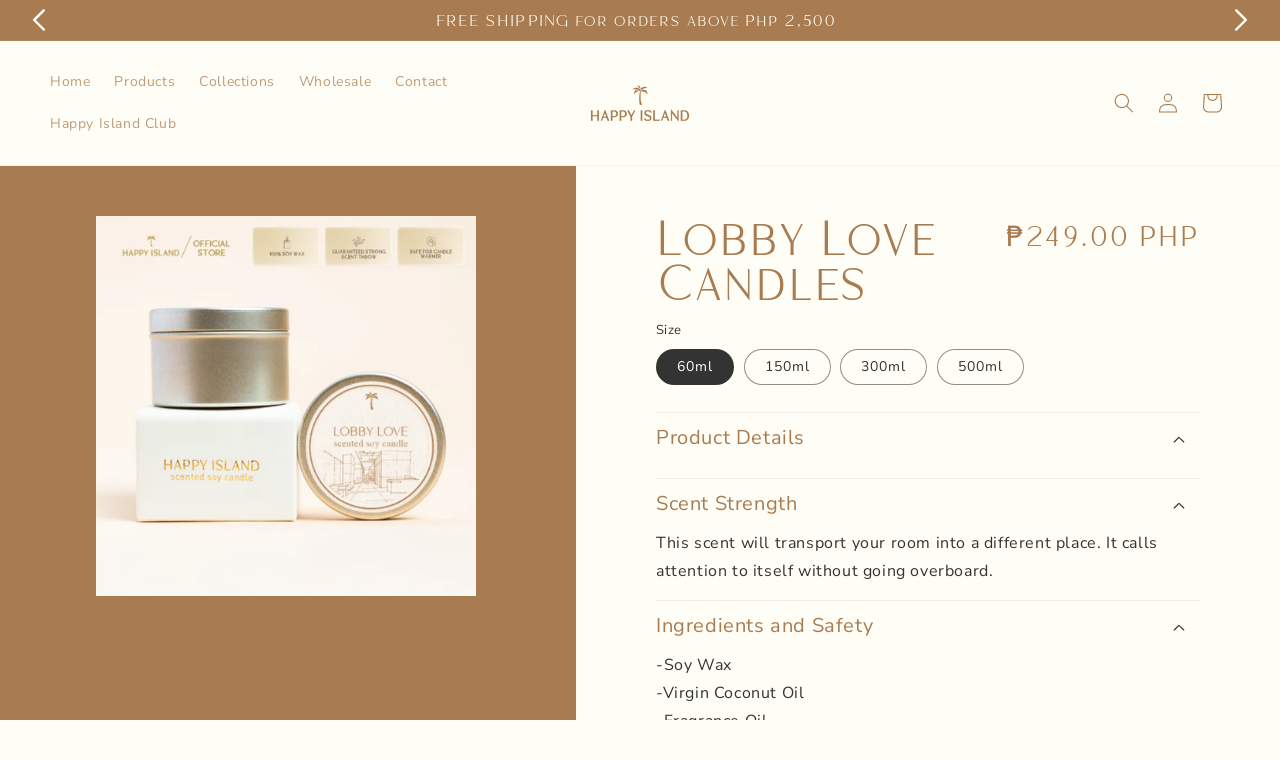

--- FILE ---
content_type: text/css
request_url: https://happyisland.com.ph/cdn/shop/t/2/assets/section-reviews.css?v=31828649450133174471691668376
body_size: 16
content:
.review-slider .content-container{overflow:hidden;height:100%}.slider-counter{display:none!important}.review-slider .review__content-wrapper>*{color:#fff;line-height:.5;font-size:1.3rem}.review-slider .review__content-wrapper p{line-height:1.5;font-size:2.3rem;color:#2e5c5e}.review-slider .media{border-radius:.8rem;margin-bottom:1rem;position:inherit}.review-slider .review-stars{display:none}.review-slider .review__content-wrapper{display:flex;flex-direction:column;text-align:center}.review-slider .customer_name{padding-top:1rem}@media screen and (min-width: 750px){.review-slider slider-component{padding:0 8rem!important;max-width:var(--page-width)!important;overflow:hidden;margin:0 auto}.review-slider .content-container{display:initial;grid-template-columns:1fr 1fr;gap:2rem;align-items:center;padding:0}.review-slider .slider--desktop .slider__slide:first-child,.review-slider .slider-component-full-width .slider--desktop .slider__slide:first-child{margin-left:0}.review-slider .slider-component-full-width .slider--desktop,.review-slider .slider--desktop{scroll-padding-left:0}.review-slider .slider--desktop:after{padding:0}.review-slider .slider--desktop.grid--1-col-desktop .grid__item{width:100%;max-width:100%}.review-slider .slider--desktop.grid--2-col-desktop .grid__item{width:calc((100% / 2) - var(--grid-desktop-horizontal-spacing) * 1 / 2);max-width:calc((100% / 2) - var(--grid-desktop-horizontal-spacing) * 1 / 2)}.review-slider .slider--desktop.grid--3-col-desktop .grid__item{width:calc((100% / 3) - var(--grid-desktop-horizontal-spacing) * 2 / 3);max-width:calc((100% / 3) - var(--grid-desktop-horizontal-spacing) * 2 / 3)}.review-slider .slider--desktop.grid--4-col-desktop .grid__item{width:calc((100% / 4) - var(--grid-desktop-horizontal-spacing) * 3 / 4);max-width:calc((100% / 4) - var(--grid-desktop-horizontal-spacing) * 3 / 4)}.review-slider .slider--desktop.grid--5-col-desktop .grid__item{width:calc((100% / 5) - var(--grid-desktop-horizontal-spacing) * 4 / 5);max-width:calc((100% / 5) - var(--grid-desktop-horizontal-spacing) * 4 / 5)}.review-slider .slider--desktop.grid--6-col-desktop .grid__item{width:calc((100% / 6) - var(--grid-desktop-horizontal-spacing) * 3 / 6);max-width:calc((100% / 6) - var(--grid-desktop-horizontal-spacing) * 3 / 6)}.review-slider .grid--gapless.grid--1-col-desktop .grid__item{width:100%;max-width:100%}.review-slider .grid--gapless.grid--2-col-desktop .grid__item{width:50%;max-width:50%}.review-slider .grid--gapless.grid--3-col-desktop .grid__item{width:calc(100% / 3);max-width:calc(100% / 3)}.review-slider .grid--gapless.grid--4-col-desktop .grid__item{width:25%;max-width:25%}.review-slider .grid--gapless.grid--5-col-desktop .grid__item{width:20%;max-width:20%}.review-slider .grid--gapless.grid--6-col-desktop .grid__item{width:calc(100% / 6);max-width:calc(100% / 6)}.review-slider .slider-button,.collections-mega-item .slider-button{position:absolute;top:50%;transform:translateY(-50%)}.review-slider .slider-button--next,.collections-mega-item .slider-button--next{right:0}.review-slider .slider-button--prev,.collections-mega-item .slider-button--prev{left:0}.review-slider .multicolumn-card__image-wrapper{width:100%}}@media screen and (max-width: 749px){.review-slider .review__content-wrapper{padding:1rem}.review-slider .content-container{display:flex;align-items:center;flex-direction:column}.review-slider .multicolumn-card__image-wrapper{padding-top:2rem}}.slider-button{z-index:3;height:40px!important;width:40px!important;padding:1rem}.slider-button:before{content:"";position:absolute;height:100%;width:100%;border-radius:50%;border:1px solid;display:none}.slider-button .icon{height:50px!important}@media screen and (max-width: 750px){.slider-buttons{justify-content:space-between!important}.slider-button{position:relative}}.slider-counter{display:none}.review-slider img{width:120px!important;height:120px!important;margin:0 auto;display:flex;position:inherit!important}
/*# sourceMappingURL=/cdn/shop/t/2/assets/section-reviews.css.map?v=31828649450133174471691668376 */


--- FILE ---
content_type: text/javascript; charset=utf-8
request_url: https://happyisland.com.ph/products/lobby-love-candles.js
body_size: 827
content:
{"id":8689743233314,"title":"Lobby Love Candles","handle":"lobby-love-candles","description":"\u003cp\u003eIntroducing our \"Lobby Love\" scented candle, designed to bring the captivating ambiance of a hotel lobby right into your home.\u003c\/p\u003e\n\u003cp\u003eWith its unique fragrance that embodies luxury and comfort, \"Lobby Love\" creates an inviting atmosphere filled with both coziness and sophistication. As you let the candle burn, it gently fills your surroundings with a captivating scent, reminiscent of entering a 5-star hotel lobby. It sets the perfect stage for relaxation and an elegant ambiance.\u003c\/p\u003e","published_at":"2023-10-09T19:32:21+08:00","created_at":"2023-10-09T19:32:22+08:00","vendor":"Happy Island","type":"","tags":[],"price":24900,"price_min":24900,"price_max":149900,"available":true,"price_varies":true,"compare_at_price":null,"compare_at_price_min":0,"compare_at_price_max":0,"compare_at_price_varies":false,"variants":[{"id":46887737000226,"title":"60ml","option1":"60ml","option2":null,"option3":null,"sku":null,"requires_shipping":true,"taxable":false,"featured_image":{"id":63009057440034,"product_id":8689743233314,"position":2,"created_at":"2026-01-16T16:12:24+08:00","updated_at":"2026-01-17T15:08:53+08:00","alt":null,"width":520,"height":520,"src":"https:\/\/cdn.shopify.com\/s\/files\/1\/0771\/1555\/6130\/files\/LL_0113c023-8c7f-43e6-a812-5b9107430480.png?v=1768633733","variant_ids":[46887737000226]},"available":true,"name":"Lobby Love Candles - 60ml","public_title":"60ml","options":["60ml"],"price":24900,"weight":0,"compare_at_price":null,"inventory_management":"shopify","barcode":null,"featured_media":{"alt":null,"id":54013880828194,"position":2,"preview_image":{"aspect_ratio":1.0,"height":520,"width":520,"src":"https:\/\/cdn.shopify.com\/s\/files\/1\/0771\/1555\/6130\/files\/LL_0113c023-8c7f-43e6-a812-5b9107430480.png?v=1768633733"}},"requires_selling_plan":false,"selling_plan_allocations":[]},{"id":46887737032994,"title":"150ml","option1":"150ml","option2":null,"option3":null,"sku":null,"requires_shipping":true,"taxable":false,"featured_image":{"id":62983692353826,"product_id":8689743233314,"position":1,"created_at":"2026-01-13T18:12:21+08:00","updated_at":"2026-01-17T15:08:53+08:00","alt":null,"width":500,"height":500,"src":"https:\/\/cdn.shopify.com\/s\/files\/1\/0771\/1555\/6130\/files\/LL.png?v=1768633733","variant_ids":[46887737032994,46887737065762]},"available":true,"name":"Lobby Love Candles - 150ml","public_title":"150ml","options":["150ml"],"price":64900,"weight":0,"compare_at_price":null,"inventory_management":"shopify","barcode":null,"featured_media":{"alt":null,"id":53992658993442,"position":1,"preview_image":{"aspect_ratio":1.0,"height":500,"width":500,"src":"https:\/\/cdn.shopify.com\/s\/files\/1\/0771\/1555\/6130\/files\/LL.png?v=1768633733"}},"requires_selling_plan":false,"selling_plan_allocations":[]},{"id":46887737065762,"title":"300ml","option1":"300ml","option2":null,"option3":null,"sku":null,"requires_shipping":true,"taxable":false,"featured_image":{"id":62983692353826,"product_id":8689743233314,"position":1,"created_at":"2026-01-13T18:12:21+08:00","updated_at":"2026-01-17T15:08:53+08:00","alt":null,"width":500,"height":500,"src":"https:\/\/cdn.shopify.com\/s\/files\/1\/0771\/1555\/6130\/files\/LL.png?v=1768633733","variant_ids":[46887737032994,46887737065762]},"available":true,"name":"Lobby Love Candles - 300ml","public_title":"300ml","options":["300ml"],"price":84900,"weight":0,"compare_at_price":null,"inventory_management":"shopify","barcode":null,"featured_media":{"alt":null,"id":53992658993442,"position":1,"preview_image":{"aspect_ratio":1.0,"height":500,"width":500,"src":"https:\/\/cdn.shopify.com\/s\/files\/1\/0771\/1555\/6130\/files\/LL.png?v=1768633733"}},"requires_selling_plan":false,"selling_plan_allocations":[]},{"id":46887737098530,"title":"500ml","option1":"500ml","option2":null,"option3":null,"sku":null,"requires_shipping":true,"taxable":false,"featured_image":{"id":42859650318626,"product_id":8689743233314,"position":3,"created_at":"2023-10-09T19:32:41+08:00","updated_at":"2026-01-17T15:08:53+08:00","alt":null,"width":1080,"height":1080,"src":"https:\/\/cdn.shopify.com\/s\/files\/1\/0771\/1555\/6130\/files\/loblov500_d64765ac-7613-4090-a4e7-b1602239a963.png?v=1768633733","variant_ids":[46887737098530]},"available":true,"name":"Lobby Love Candles - 500ml","public_title":"500ml","options":["500ml"],"price":149900,"weight":0,"compare_at_price":null,"inventory_management":"shopify","barcode":null,"featured_media":{"alt":null,"id":35266385051938,"position":3,"preview_image":{"aspect_ratio":1.0,"height":1080,"width":1080,"src":"https:\/\/cdn.shopify.com\/s\/files\/1\/0771\/1555\/6130\/files\/loblov500_d64765ac-7613-4090-a4e7-b1602239a963.png?v=1768633733"}},"requires_selling_plan":false,"selling_plan_allocations":[]}],"images":["\/\/cdn.shopify.com\/s\/files\/1\/0771\/1555\/6130\/files\/LL.png?v=1768633733","\/\/cdn.shopify.com\/s\/files\/1\/0771\/1555\/6130\/files\/LL_0113c023-8c7f-43e6-a812-5b9107430480.png?v=1768633733","\/\/cdn.shopify.com\/s\/files\/1\/0771\/1555\/6130\/files\/loblov500_d64765ac-7613-4090-a4e7-b1602239a963.png?v=1768633733"],"featured_image":"\/\/cdn.shopify.com\/s\/files\/1\/0771\/1555\/6130\/files\/LL.png?v=1768633733","options":[{"name":"Size","position":1,"values":["60ml","150ml","300ml","500ml"]}],"url":"\/products\/lobby-love-candles","media":[{"alt":null,"id":53992658993442,"position":1,"preview_image":{"aspect_ratio":1.0,"height":500,"width":500,"src":"https:\/\/cdn.shopify.com\/s\/files\/1\/0771\/1555\/6130\/files\/LL.png?v=1768633733"},"aspect_ratio":1.0,"height":500,"media_type":"image","src":"https:\/\/cdn.shopify.com\/s\/files\/1\/0771\/1555\/6130\/files\/LL.png?v=1768633733","width":500},{"alt":null,"id":54013880828194,"position":2,"preview_image":{"aspect_ratio":1.0,"height":520,"width":520,"src":"https:\/\/cdn.shopify.com\/s\/files\/1\/0771\/1555\/6130\/files\/LL_0113c023-8c7f-43e6-a812-5b9107430480.png?v=1768633733"},"aspect_ratio":1.0,"height":520,"media_type":"image","src":"https:\/\/cdn.shopify.com\/s\/files\/1\/0771\/1555\/6130\/files\/LL_0113c023-8c7f-43e6-a812-5b9107430480.png?v=1768633733","width":520},{"alt":null,"id":35266385051938,"position":3,"preview_image":{"aspect_ratio":1.0,"height":1080,"width":1080,"src":"https:\/\/cdn.shopify.com\/s\/files\/1\/0771\/1555\/6130\/files\/loblov500_d64765ac-7613-4090-a4e7-b1602239a963.png?v=1768633733"},"aspect_ratio":1.0,"height":1080,"media_type":"image","src":"https:\/\/cdn.shopify.com\/s\/files\/1\/0771\/1555\/6130\/files\/loblov500_d64765ac-7613-4090-a4e7-b1602239a963.png?v=1768633733","width":1080}],"requires_selling_plan":false,"selling_plan_groups":[]}